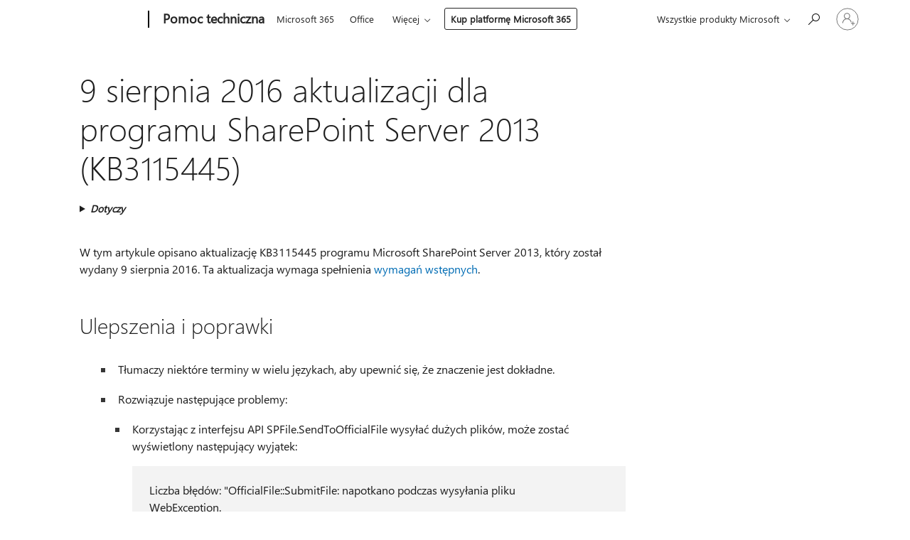

--- FILE ---
content_type: text/html; charset=utf-8
request_url: https://login.microsoftonline.com/common/oauth2/v2.0/authorize?client_id=ee272b19-4411-433f-8f28-5c13cb6fd407&redirect_uri=https%3A%2F%2Fsupport.microsoft.com%2Fsignin-oidc&response_type=code%20id_token&scope=openid%20profile%20offline_access&response_mode=form_post&nonce=639049126202521081.NzJjMmU3ZmMtNzE4Yy00MDJkLTg1NGItNjZiNzQ0NTVjMzNiNTI4NjVhYTQtOGNmOS00YjhiLWE3NGItNTlkNGI0Mzk4ZjNk&prompt=none&nopa=2&state=CfDJ8MF9taR5d3RHoynoKQkxN0DPm6r5cJZ-pjblU37E5qUNZb6CyIfuehAOF76lLwshCt6UnuGi47cnEuocPrOTK3esqJiDN9Ilnl8mhQwZYX_5Z8m5ZMhAJj_lkPt8MkDDkoGU-_NySlmchZbD-Lx2nyHQGpvGIJlHRhARB4wicckvLGuciuU8e2yMHJIQovz9JIe9Yx7zWh-UGMS05AzehLaA3HYYD2JkUu1kFVsTtQLvzNFn6WyB-rWexUmxQjJrvkJT6H-K8M-MYh55Ws_q5Tcx6S5_zEVfALzZQyAvRCMIAUZjaYGLUx4oAl-FZg2hRkdQs80KZz9gXF4JRntv_jA3lb0i4uDfpv3kyWhHL2p9&x-client-SKU=ID_NET8_0&x-client-ver=8.12.1.0&sso_reload=true
body_size: 9662
content:


<!-- Copyright (C) Microsoft Corporation. All rights reserved. -->
<!DOCTYPE html>
<html>
<head>
    <title>Redirecting</title>
    <meta http-equiv="Content-Type" content="text/html; charset=UTF-8">
    <meta http-equiv="X-UA-Compatible" content="IE=edge">
    <meta name="viewport" content="width=device-width, initial-scale=1.0, maximum-scale=2.0, user-scalable=yes">
    <meta http-equiv="Pragma" content="no-cache">
    <meta http-equiv="Expires" content="-1">
    <meta name="PageID" content="FetchSessions" />
    <meta name="SiteID" content="" />
    <meta name="ReqLC" content="1033" />
    <meta name="LocLC" content="en-US" />

    
<meta name="robots" content="none" />

<script type="text/javascript" nonce='GTpNUlv19l-jKubVvLjDBg'>//<![CDATA[
$Config={"urlGetCredentialType":"https://login.microsoftonline.com/common/GetCredentialType?mkt=en-US","urlGoToAADError":"https://login.live.com/oauth20_authorize.srf?client_id=ee272b19-4411-433f-8f28-5c13cb6fd407\u0026scope=openid+profile+offline_access\u0026redirect_uri=https%3a%2f%2fsupport.microsoft.com%2fsignin-oidc\u0026response_type=code+id_token\u0026state=[base64]\u0026response_mode=form_post\u0026nonce=639049126202521081.NzJjMmU3ZmMtNzE4Yy00MDJkLTg1NGItNjZiNzQ0NTVjMzNiNTI4NjVhYTQtOGNmOS00YjhiLWE3NGItNTlkNGI0Mzk4ZjNk\u0026prompt=none\u0026x-client-SKU=ID_NET8_0\u0026x-client-Ver=8.12.1.0\u0026uaid=0219e0351075414da4ce0e903637a91a\u0026msproxy=1\u0026issuer=mso\u0026tenant=common\u0026ui_locales=en-US\u0026epctrc=66vrWKt48OoS6eqLHJedge8BTBJHVQfWLE7XaISkjts%3d5%3a1%3aCANARY%3asabh%2bQM6GJQdl%2facpeKz6B9hMx%2fj2KxTiAKW%2bsTIGPA%3d\u0026epct=[base64]\u0026jshs=0\u0026nopa=2","urlAppError":"https://support.microsoft.com/signin-oidc","oAppRedirectErrorPostParams":{"error":"interaction_required","error_description":"Session information is not sufficient for single-sign-on.","state":"[base64]"},"iMaxStackForKnockoutAsyncComponents":10000,"fShowButtons":true,"urlCdn":"https://aadcdn.msauth.net/shared/1.0/","urlDefaultFavicon":"https://aadcdn.msauth.net/shared/1.0/content/images/favicon_a_eupayfgghqiai7k9sol6lg2.ico","urlPost":"/common/login","iPawnIcon":0,"sPOST_Username":"","fEnableNumberMatching":true,"sFT":"[base64]","sFTName":"flowToken","sCtx":"[base64]","fEnableOneDSClientTelemetry":true,"urlReportPageLoad":"https://login.microsoftonline.com/common/instrumentation/reportpageload?mkt=en-US","dynamicTenantBranding":null,"staticTenantBranding":null,"oAppCobranding":{},"iBackgroundImage":4,"arrSessions":[],"urlMsaStaticMeControl":"https://login.live.com/Me.htm?v=3","fApplicationInsightsEnabled":false,"iApplicationInsightsEnabledPercentage":0,"urlSetDebugMode":"https://login.microsoftonline.com/common/debugmode","fEnableCssAnimation":true,"fDisableAnimationIfAnimationEndUnsupported":true,"fSsoFeasible":true,"fAllowGrayOutLightBox":true,"fProvideV2SsoImprovements":true,"fUseMsaSessionState":true,"fIsRemoteNGCSupported":true,"urlLogin":"https://login.microsoftonline.com/common/reprocess?ctx=[base64]","urlDssoStatus":"https://login.microsoftonline.com/common/instrumentation/dssostatus","iSessionPullType":3,"fUseSameSite":true,"iAllowedIdentities":2,"isGlobalTenant":true,"uiflavor":1001,"fShouldPlatformKeyBeSuppressed":true,"fLoadStringCustomizationPromises":true,"fUseAlternateTextForSwitchToCredPickerLink":true,"fOfflineAccountVisible":false,"fEnableUserStateFix":true,"fShowAccessPassPeek":true,"fUpdateSessionPollingLogic":true,"fEnableShowPickerCredObservable":true,"fFetchSessionsSkipDsso":true,"fIsCiamUserFlowUxNewLogicEnabled":true,"fUseNonMicrosoftDefaultBrandingForCiam":true,"sCompanyDisplayName":"Microsoft Services","fRemoveCustomCss":true,"fFixUICrashForApiRequestHandler":true,"fShowUpdatedKoreanPrivacyFooter":true,"fUsePostCssHotfix":true,"fFixUserFlowBranding":true,"fEnablePasskeyNullFix":true,"fEnableRefreshCookiesFix":true,"fEnableWebNativeBridgeInterstitialUx":true,"fEnableWindowParentingFix":true,"fEnableNativeBridgeErrors":true,"urlAcmaServerPath":"https://login.microsoftonline.com","sTenantId":"common","sMkt":"en-US","fIsDesktop":true,"fUpdateConfigInit":true,"fLogDisallowedCssProperties":true,"fDisallowExternalFonts":true,"scid":1013,"hpgact":1800,"hpgid":7,"apiCanary":"[base64]","canary":"66vrWKt48OoS6eqLHJedge8BTBJHVQfWLE7XaISkjts=5:1:CANARY:sabh+QM6GJQdl/acpeKz6B9hMx/j2KxTiAKW+sTIGPA=","sCanaryTokenName":"canary","fSkipRenderingNewCanaryToken":false,"fEnableNewCsrfProtection":true,"correlationId":"0219e035-1075-414d-a4ce-0e903637a91a","sessionId":"7a0825c8-416e-4d3f-947b-4be272951900","sRingId":"R3","locale":{"mkt":"en-US","lcid":1033},"slMaxRetry":2,"slReportFailure":true,"strings":{"desktopsso":{"authenticatingmessage":"Trying to sign you in"}},"enums":{"ClientMetricsModes":{"None":0,"SubmitOnPost":1,"SubmitOnRedirect":2,"InstrumentPlt":4}},"urls":{"instr":{"pageload":"https://login.microsoftonline.com/common/instrumentation/reportpageload","dssostatus":"https://login.microsoftonline.com/common/instrumentation/dssostatus"}},"browser":{"ltr":1,"Chrome":1,"_Mac":1,"_M131":1,"_D0":1,"Full":1,"RE_WebKit":1,"b":{"name":"Chrome","major":131,"minor":0},"os":{"name":"OSX","version":"10.15.7"},"V":"131.0"},"watson":{"url":"/common/handlers/watson","bundle":"https://aadcdn.msauth.net/ests/2.1/content/cdnbundles/watson.min_q5ptmu8aniymd4ftuqdkda2.js","sbundle":"https://aadcdn.msauth.net/ests/2.1/content/cdnbundles/watsonsupportwithjquery.3.5.min_dc940oomzau4rsu8qesnvg2.js","fbundle":"https://aadcdn.msauth.net/ests/2.1/content/cdnbundles/frameworksupport.min_oadrnc13magb009k4d20lg2.js","resetErrorPeriod":5,"maxCorsErrors":-1,"maxInjectErrors":5,"maxErrors":10,"maxTotalErrors":3,"expSrcs":["https://login.microsoftonline.com","https://aadcdn.msauth.net/","https://aadcdn.msftauth.net/",".login.microsoftonline.com"],"envErrorRedirect":true,"envErrorUrl":"/common/handlers/enverror"},"loader":{"cdnRoots":["https://aadcdn.msauth.net/","https://aadcdn.msftauth.net/"],"logByThrowing":true},"serverDetails":{"slc":"ProdSlices","dc":"WUS3","ri":"PH3XXXX","ver":{"v":[2,1,23228,8]},"rt":"2026-01-25T04:37:01","et":20},"clientEvents":{"enabled":true,"telemetryEnabled":true,"useOneDSEventApi":true,"flush":60000,"autoPost":true,"autoPostDelay":1000,"minEvents":1,"maxEvents":1,"pltDelay":500,"appInsightsConfig":{"instrumentationKey":"69adc3c768bd4dc08c19416121249fcc-66f1668a-797b-4249-95e3-6c6651768c28-7293","webAnalyticsConfiguration":{"autoCapture":{"jsError":true}}},"defaultEventName":"IDUX_ESTSClientTelemetryEvent_WebWatson","serviceID":3,"endpointUrl":""},"fApplyAsciiRegexOnInput":true,"country":"US","fBreakBrandingSigninString":true,"bsso":{"states":{"START":"start","INPROGRESS":"in-progress","END":"end","END_SSO":"end-sso","END_USERS":"end-users"},"nonce":"AwABEgEAAAADAOz_BQD0_5WvVaVRPIlOaX2iUIhMPyKL7_Sw4LpnePatwrGUaLXdoK6RrscHAAkVj_2SU-DSG5rzFR1MReKy0ZwbU7HZWpogAA","overallTimeoutMs":4000,"telemetry":{"type":"ChromeSsoTelemetry","nonce":"AwABDwEAAAADAOz_BQD0_0bJiclgV6zmTnYZCa0pdTJz4H06mbR6kEIOIB1qqWeAKKDwd3G3AzFcVTXE29BViWWyIuQ-7BV3o7iSa3ppDdx4IDG5MerFmmV70HCHW-k4IAA","reportStates":[]},"redirectEndStates":["end"],"cookieNames":{"aadSso":"AADSSO","winSso":"ESTSSSO","ssoTiles":"ESTSSSOTILES","ssoPulled":"SSOCOOKIEPULLED","userList":"ESTSUSERLIST"},"type":"chrome","reason":"Pull suppressed because it was already attempted and the current URL was reloaded."},"urlNoCookies":"https://login.microsoftonline.com/cookiesdisabled","fTrimChromeBssoUrl":true,"inlineMode":5,"fShowCopyDebugDetailsLink":true,"fTenantBrandingCdnAddEventHandlers":true,"fAddTryCatchForIFrameRedirects":true};
//]]></script> 
<script type="text/javascript" nonce='GTpNUlv19l-jKubVvLjDBg'>//<![CDATA[
!function(){var e=window,r=e.$Debug=e.$Debug||{},t=e.$Config||{};if(!r.appendLog){var n=[],o=0;r.appendLog=function(e){var r=t.maxDebugLog||25,i=(new Date).toUTCString()+":"+e;n.push(o+":"+i),n.length>r&&n.shift(),o++},r.getLogs=function(){return n}}}(),function(){function e(e,r){function t(i){var a=e[i];if(i<n-1){return void(o.r[a]?t(i+1):o.when(a,function(){t(i+1)}))}r(a)}var n=e.length;t(0)}function r(e,r,i){function a(){var e=!!s.method,o=e?s.method:i[0],a=s.extraArgs||[],u=n.$WebWatson;try{
var c=t(i,!e);if(a&&a.length>0){for(var d=a.length,l=0;l<d;l++){c.push(a[l])}}o.apply(r,c)}catch(e){return void(u&&u.submitFromException&&u.submitFromException(e))}}var s=o.r&&o.r[e];return r=r||this,s&&(s.skipTimeout?a():n.setTimeout(a,0)),s}function t(e,r){return Array.prototype.slice.call(e,r?1:0)}var n=window;n.$Do||(n.$Do={"q":[],"r":[],"removeItems":[],"lock":0,"o":[]});var o=n.$Do;o.when=function(t,n){function i(e){r(e,a,s)||o.q.push({"id":e,"c":a,"a":s})}var a=0,s=[],u=1;"function"==typeof n||(a=n,
u=2);for(var c=u;c<arguments.length;c++){s.push(arguments[c])}t instanceof Array?e(t,i):i(t)},o.register=function(e,t,n){if(!o.r[e]){o.o.push(e);var i={};if(t&&(i.method=t),n&&(i.skipTimeout=n),arguments&&arguments.length>3){i.extraArgs=[];for(var a=3;a<arguments.length;a++){i.extraArgs.push(arguments[a])}}o.r[e]=i,o.lock++;try{for(var s=0;s<o.q.length;s++){var u=o.q[s];u.id==e&&r(e,u.c,u.a)&&o.removeItems.push(u)}}catch(e){throw e}finally{if(0===--o.lock){for(var c=0;c<o.removeItems.length;c++){
for(var d=o.removeItems[c],l=0;l<o.q.length;l++){if(o.q[l]===d){o.q.splice(l,1);break}}}o.removeItems=[]}}}},o.unregister=function(e){o.r[e]&&delete o.r[e]}}(),function(e,r){function t(){if(!a){if(!r.body){return void setTimeout(t)}a=!0,e.$Do.register("doc.ready",0,!0)}}function n(){if(!s){if(!r.body){return void setTimeout(n)}t(),s=!0,e.$Do.register("doc.load",0,!0),i()}}function o(e){(r.addEventListener||"load"===e.type||"complete"===r.readyState)&&t()}function i(){
r.addEventListener?(r.removeEventListener("DOMContentLoaded",o,!1),e.removeEventListener("load",n,!1)):r.attachEvent&&(r.detachEvent("onreadystatechange",o),e.detachEvent("onload",n))}var a=!1,s=!1;if("complete"===r.readyState){return void setTimeout(n)}!function(){r.addEventListener?(r.addEventListener("DOMContentLoaded",o,!1),e.addEventListener("load",n,!1)):r.attachEvent&&(r.attachEvent("onreadystatechange",o),e.attachEvent("onload",n))}()}(window,document),function(){function e(){
return f.$Config||f.ServerData||{}}function r(e,r){var t=f.$Debug;t&&t.appendLog&&(r&&(e+=" '"+(r.src||r.href||"")+"'",e+=", id:"+(r.id||""),e+=", async:"+(r.async||""),e+=", defer:"+(r.defer||"")),t.appendLog(e))}function t(){var e=f.$B;if(void 0===d){if(e){d=e.IE}else{var r=f.navigator.userAgent;d=-1!==r.indexOf("MSIE ")||-1!==r.indexOf("Trident/")}}return d}function n(){var e=f.$B;if(void 0===l){if(e){l=e.RE_Edge}else{var r=f.navigator.userAgent;l=-1!==r.indexOf("Edge")}}return l}function o(e){
var r=e.indexOf("?"),t=r>-1?r:e.length,n=e.lastIndexOf(".",t);return e.substring(n,n+v.length).toLowerCase()===v}function i(){var r=e();return(r.loader||{}).slReportFailure||r.slReportFailure||!1}function a(){return(e().loader||{}).redirectToErrorPageOnLoadFailure||!1}function s(){return(e().loader||{}).logByThrowing||!1}function u(e){if(!t()&&!n()){return!1}var r=e.src||e.href||"";if(!r){return!0}if(o(r)){var i,a,s;try{i=e.sheet,a=i&&i.cssRules,s=!1}catch(e){s=!0}if(i&&!a&&s){return!0}
if(i&&a&&0===a.length){return!0}}return!1}function c(){function t(e){g.getElementsByTagName("head")[0].appendChild(e)}function n(e,r,t,n){var u=null;return u=o(e)?i(e):"script"===n.toLowerCase()?a(e):s(e,n),r&&(u.id=r),"function"==typeof u.setAttribute&&(u.setAttribute("crossorigin","anonymous"),t&&"string"==typeof t&&u.setAttribute("integrity",t)),u}function i(e){var r=g.createElement("link");return r.rel="stylesheet",r.type="text/css",r.href=e,r}function a(e){
var r=g.createElement("script"),t=g.querySelector("script[nonce]");if(r.type="text/javascript",r.src=e,r.defer=!1,r.async=!1,t){var n=t.nonce||t.getAttribute("nonce");r.setAttribute("nonce",n)}return r}function s(e,r){var t=g.createElement(r);return t.src=e,t}function d(e,r){if(e&&e.length>0&&r){for(var t=0;t<e.length;t++){if(-1!==r.indexOf(e[t])){return!0}}}return!1}function l(r){if(e().fTenantBrandingCdnAddEventHandlers){var t=d(E,r)?E:b;if(!(t&&t.length>1)){return r}for(var n=0;n<t.length;n++){
if(-1!==r.indexOf(t[n])){var o=t[n+1<t.length?n+1:0],i=r.substring(t[n].length);return"https://"!==t[n].substring(0,"https://".length)&&(o="https://"+o,i=i.substring("https://".length)),o+i}}return r}if(!(b&&b.length>1)){return r}for(var a=0;a<b.length;a++){if(0===r.indexOf(b[a])){return b[a+1<b.length?a+1:0]+r.substring(b[a].length)}}return r}function f(e,t,n,o){if(r("[$Loader]: "+(L.failMessage||"Failed"),o),w[e].retry<y){return w[e].retry++,h(e,t,n),void c._ReportFailure(w[e].retry,w[e].srcPath)}n&&n()}
function v(e,t,n,o){if(u(o)){return f(e,t,n,o)}r("[$Loader]: "+(L.successMessage||"Loaded"),o),h(e+1,t,n);var i=w[e].onSuccess;"function"==typeof i&&i(w[e].srcPath)}function h(e,o,i){if(e<w.length){var a=w[e];if(!a||!a.srcPath){return void h(e+1,o,i)}a.retry>0&&(a.srcPath=l(a.srcPath),a.origId||(a.origId=a.id),a.id=a.origId+"_Retry_"+a.retry);var s=n(a.srcPath,a.id,a.integrity,a.tagName);s.onload=function(){v(e,o,i,s)},s.onerror=function(){f(e,o,i,s)},s.onreadystatechange=function(){
"loaded"===s.readyState?setTimeout(function(){v(e,o,i,s)},500):"complete"===s.readyState&&v(e,o,i,s)},t(s),r("[$Loader]: Loading '"+(a.srcPath||"")+"', id:"+(a.id||""))}else{o&&o()}}var p=e(),y=p.slMaxRetry||2,m=p.loader||{},b=m.cdnRoots||[],E=m.tenantBrandingCdnRoots||[],L=this,w=[];L.retryOnError=!0,L.successMessage="Loaded",L.failMessage="Error",L.Add=function(e,r,t,n,o,i){e&&w.push({"srcPath":e,"id":r,"retry":n||0,"integrity":t,"tagName":o||"script","onSuccess":i})},L.AddForReload=function(e,r){
var t=e.src||e.href||"";L.Add(t,"AddForReload",e.integrity,1,e.tagName,r)},L.AddIf=function(e,r,t){e&&L.Add(r,t)},L.Load=function(e,r){h(0,e,r)}}var d,l,f=window,g=f.document,v=".css";c.On=function(e,r,t){if(!e){throw"The target element must be provided and cannot be null."}r?c.OnError(e,t):c.OnSuccess(e,t)},c.OnSuccess=function(e,t){if(!e){throw"The target element must be provided and cannot be null."}if(u(e)){return c.OnError(e,t)}var n=e.src||e.href||"",o=i(),s=a();r("[$Loader]: Loaded",e);var d=new c
;d.failMessage="Reload Failed",d.successMessage="Reload Success",d.Load(null,function(){if(o){throw"Unexpected state. ResourceLoader.Load() failed despite initial load success. ['"+n+"']"}s&&(document.location.href="/error.aspx?err=504")})},c.OnError=function(e,t){var n=e.src||e.href||"",o=i(),s=a();if(!e){throw"The target element must be provided and cannot be null."}r("[$Loader]: Failed",e);var u=new c;u.failMessage="Reload Failed",u.successMessage="Reload Success",u.AddForReload(e,t),
u.Load(null,function(){if(o){throw"Failed to load external resource ['"+n+"']"}s&&(document.location.href="/error.aspx?err=504")}),c._ReportFailure(0,n)},c._ReportFailure=function(e,r){if(s()&&!t()){throw"[Retry "+e+"] Failed to load external resource ['"+r+"'], reloading from fallback CDN endpoint"}},f.$Loader=c}(),function(){function e(){if(!E){var e=new h.$Loader;e.AddIf(!h.jQuery,y.sbundle,"WebWatson_DemandSupport"),y.sbundle=null,delete y.sbundle,e.AddIf(!h.$Api,y.fbundle,"WebWatson_DemandFramework"),
y.fbundle=null,delete y.fbundle,e.Add(y.bundle,"WebWatson_DemandLoaded"),e.Load(r,t),E=!0}}function r(){if(h.$WebWatson){if(h.$WebWatson.isProxy){return void t()}m.when("$WebWatson.full",function(){for(;b.length>0;){var e=b.shift();e&&h.$WebWatson[e.cmdName].apply(h.$WebWatson,e.args)}})}}function t(){if(!h.$WebWatson||h.$WebWatson.isProxy){if(!L&&JSON){try{var e=new XMLHttpRequest;e.open("POST",y.url),e.setRequestHeader("Accept","application/json"),
e.setRequestHeader("Content-Type","application/json; charset=UTF-8"),e.setRequestHeader("canary",p.apiCanary),e.setRequestHeader("client-request-id",p.correlationId),e.setRequestHeader("hpgid",p.hpgid||0),e.setRequestHeader("hpgact",p.hpgact||0);for(var r=-1,t=0;t<b.length;t++){if("submit"===b[t].cmdName){r=t;break}}var o=b[r]?b[r].args||[]:[],i={"sr":y.sr,"ec":"Failed to load external resource [Core Watson files]","wec":55,"idx":1,"pn":p.pgid||"","sc":p.scid||0,"hpg":p.hpgid||0,
"msg":"Failed to load external resource [Core Watson files]","url":o[1]||"","ln":0,"ad":0,"an":!1,"cs":"","sd":p.serverDetails,"ls":null,"diag":v(y)};e.send(JSON.stringify(i))}catch(e){}L=!0}y.loadErrorUrl&&window.location.assign(y.loadErrorUrl)}n()}function n(){b=[],h.$WebWatson=null}function o(r){return function(){var t=arguments;b.push({"cmdName":r,"args":t}),e()}}function i(){var e=["foundException","resetException","submit"],r=this;r.isProxy=!0;for(var t=e.length,n=0;n<t;n++){var i=e[n];i&&(r[i]=o(i))}
}function a(e,r,t,n,o,i,a){var s=h.event;return i||(i=l(o||s,a?a+2:2)),h.$Debug&&h.$Debug.appendLog&&h.$Debug.appendLog("[WebWatson]:"+(e||"")+" in "+(r||"")+" @ "+(t||"??")),$.submit(e,r,t,n,o||s,i,a)}function s(e,r){return{"signature":e,"args":r,"toString":function(){return this.signature}}}function u(e){for(var r=[],t=e.split("\n"),n=0;n<t.length;n++){r.push(s(t[n],[]))}return r}function c(e){for(var r=[],t=e.split("\n"),n=0;n<t.length;n++){var o=s(t[n],[]);t[n+1]&&(o.signature+="@"+t[n+1],n++),r.push(o)
}return r}function d(e){if(!e){return null}try{if(e.stack){return u(e.stack)}if(e.error){if(e.error.stack){return u(e.error.stack)}}else if(window.opera&&e.message){return c(e.message)}}catch(e){}return null}function l(e,r){var t=[];try{for(var n=arguments.callee;r>0;){n=n?n.caller:n,r--}for(var o=0;n&&o<w;){var i="InvalidMethod()";try{i=n.toString()}catch(e){}var a=[],u=n.args||n.arguments;if(u){for(var c=0;c<u.length;c++){a[c]=u[c]}}t.push(s(i,a)),n=n.caller,o++}}catch(e){t.push(s(e.toString(),[]))}
var l=d(e);return l&&(t.push(s("--- Error Event Stack -----------------",[])),t=t.concat(l)),t}function f(e){if(e){try{var r=/function (.{1,})\(/,t=r.exec(e.constructor.toString());return t&&t.length>1?t[1]:""}catch(e){}}return""}function g(e){if(e){try{if("string"!=typeof e&&JSON&&JSON.stringify){var r=f(e),t=JSON.stringify(e);return t&&"{}"!==t||(e.error&&(e=e.error,r=f(e)),(t=JSON.stringify(e))&&"{}"!==t||(t=e.toString())),r+":"+t}}catch(e){}}return""+(e||"")}function v(e){var r=[];try{
if(jQuery?(r.push("jQuery v:"+jQuery().jquery),jQuery.easing?r.push("jQuery.easing:"+JSON.stringify(jQuery.easing)):r.push("jQuery.easing is not defined")):r.push("jQuery is not defined"),e&&e.expectedVersion&&r.push("Expected jQuery v:"+e.expectedVersion),m){var t,n="";for(t=0;t<m.o.length;t++){n+=m.o[t]+";"}for(r.push("$Do.o["+n+"]"),n="",t=0;t<m.q.length;t++){n+=m.q[t].id+";"}r.push("$Do.q["+n+"]")}if(h.$Debug&&h.$Debug.getLogs){var o=h.$Debug.getLogs();o&&o.length>0&&(r=r.concat(o))}if(b){
for(var i=0;i<b.length;i++){var a=b[i];if(a&&"submit"===a.cmdName){try{if(JSON&&JSON.stringify){var s=JSON.stringify(a);s&&r.push(s)}}catch(e){r.push(g(e))}}}}}catch(e){r.push(g(e))}return r}var h=window,p=h.$Config||{},y=p.watson,m=h.$Do;if(!h.$WebWatson&&y){var b=[],E=!1,L=!1,w=10,$=h.$WebWatson=new i;$.CB={},$._orgErrorHandler=h.onerror,h.onerror=a,$.errorHooked=!0,m.when("jQuery.version",function(e){y.expectedVersion=e}),m.register("$WebWatson")}}(),function(){function e(e,r){
for(var t=r.split("."),n=t.length,o=0;o<n&&null!==e&&void 0!==e;){e=e[t[o++]]}return e}function r(r){var t=null;return null===u&&(u=e(i,"Constants")),null!==u&&r&&(t=e(u,r)),null===t||void 0===t?"":t.toString()}function t(t){var n=null;return null===a&&(a=e(i,"$Config.strings")),null!==a&&t&&(n=e(a,t.toLowerCase())),null!==n&&void 0!==n||(n=r(t)),null===n||void 0===n?"":n.toString()}function n(e,r){var n=null;return e&&r&&r[e]&&(n=t("errors."+r[e])),n||(n=t("errors."+e)),n||(n=t("errors."+c)),n||(n=t(c)),n}
function o(t){var n=null;return null===s&&(s=e(i,"$Config.urls")),null!==s&&t&&(n=e(s,t.toLowerCase())),null!==n&&void 0!==n||(n=r(t)),null===n||void 0===n?"":n.toString()}var i=window,a=null,s=null,u=null,c="GENERIC_ERROR";i.GetString=t,i.GetErrorString=n,i.GetUrl=o}(),function(){var e=window,r=e.$Config||{};e.$B=r.browser||{}}(),function(){function e(e,r,t){e&&e.addEventListener?e.addEventListener(r,t):e&&e.attachEvent&&e.attachEvent("on"+r,t)}function r(r,t){e(document.getElementById(r),"click",t)}
function t(r,t){var n=document.getElementsByName(r);n&&n.length>0&&e(n[0],"click",t)}var n=window;n.AddListener=e,n.ClickEventListenerById=r,n.ClickEventListenerByName=t}();
//]]></script> 
<script type="text/javascript" nonce='GTpNUlv19l-jKubVvLjDBg'>//<![CDATA[
!function(t,e){!function(){var n=e.getElementsByTagName("head")[0];n&&n.addEventListener&&(n.addEventListener("error",function(e){null!==e.target&&"cdn"===e.target.getAttribute("data-loader")&&t.$Loader.OnError(e.target)},!0),n.addEventListener("load",function(e){null!==e.target&&"cdn"===e.target.getAttribute("data-loader")&&t.$Loader.OnSuccess(e.target)},!0))}()}(window,document);
//]]></script>
    <script type="text/javascript" nonce='GTpNUlv19l-jKubVvLjDBg'>
        ServerData = $Config;
    </script>

    <script data-loader="cdn" crossorigin="anonymous" src="https://aadcdn.msauth.net/shared/1.0/content/js/FetchSessions_Core_Zrgqf3NDZY6QoRSGjvZAAQ2.js" integrity='sha384-ZiCm7FNkvHCzGABuQsNqI+NbQpuukT8O8DH+5NRo+GBSrdhUPzoMJLcFvVj8ky+R' nonce='GTpNUlv19l-jKubVvLjDBg'></script>

</head>
<body data-bind="defineGlobals: ServerData" style="display: none">
</body>
</html>